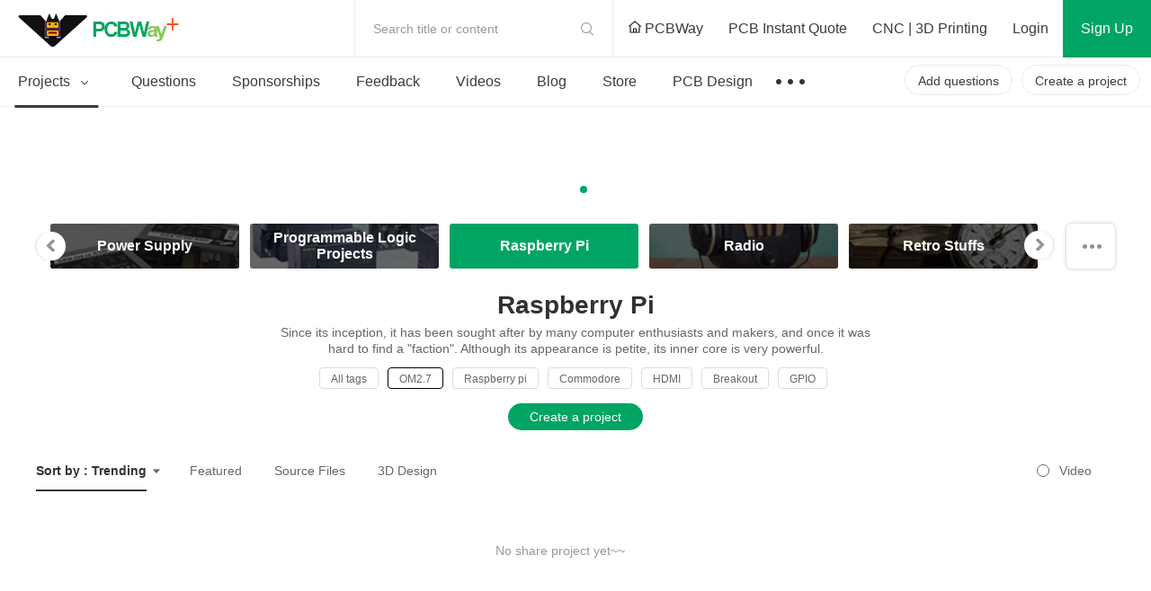

--- FILE ---
content_type: text/html; charset=utf-8
request_url: https://login.pcbway.com/GetSessionP.aspx?callback=jQuery111308952388455895797_1768633689808&gettype=1&_=1768633689809
body_size: 389
content:
jQuery111308952388455895797_1768633689808({"flag":"successfuly","data":"0","cartCount":"0","awitingCount":"0","contactName":"","couponCount":"0","messageCount":"0","userNo":"","userGuid":"","groupAwaitingCount":"0","IsVerifyMail":"False","ShareProjectEarningStatus":"0","IsLayout":"False","adminname":"","adminEmail":"","id":"","IsNotAddToBoard":"False","RedeemCodeid":"0","headPic":"","badgeUrl":"","countryName":"","langType":"https://member.pcbway.com","isonlyRemember":"0","sid":"","isSkipNewWeb":false})